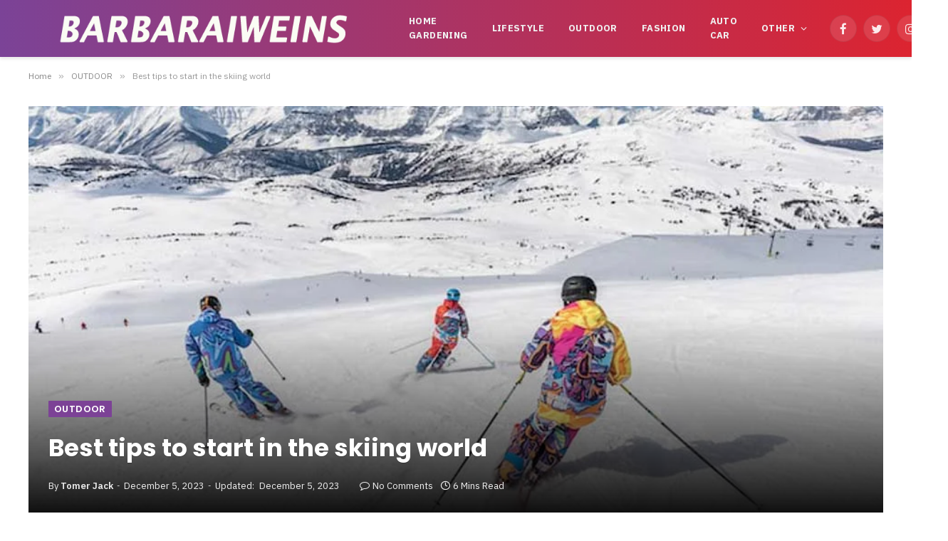

--- FILE ---
content_type: text/html; charset=UTF-8
request_url: https://barbaraiweins.com/best-tips-to-start-in-the-skiing-world/
body_size: 24654
content:

<!DOCTYPE html>
<html lang="en-US" prefix="og: https://ogp.me/ns#" class="s-light site-s-light">

<head>

	<meta charset="UTF-8" />
	<meta name="viewport" content="width=device-width, initial-scale=1" />
		<style>img:is([sizes="auto" i], [sizes^="auto," i]) { contain-intrinsic-size: 3000px 1500px }</style>
	
<!-- Search Engine Optimization by Rank Math - https://rankmath.com/ -->
<title>Best tips to start in the skiing world</title><link rel="preload" as="font" href="https://barbaraiweins.com/wp-content/themes/smart-mag/css/icons/fonts/ts-icons.woff2?v2.2" type="font/woff2" crossorigin="anonymous" />
<meta name="robots" content="index, follow, max-snippet:-1, max-video-preview:-1, max-image-preview:large"/>
<link rel="canonical" href="https://barbaraiweins.com/best-tips-to-start-in-the-skiing-world/" />
<meta property="og:locale" content="en_US" />
<meta property="og:type" content="article" />
<meta property="og:title" content="Best tips to start in the skiing world" />
<meta property="og:description" content="Skiing, the exhilarating winter sport, is a thrilling adventure that captivates the hearts of millions around the world. With its breathtaking landscapes, adrenaline-pumping descents, and a sense of freedom, skiing has become much more than just a sport—it&#8217;s a way of life. One of the most captivating aspects of skiing is the stunning natural beauty" />
<meta property="og:url" content="https://barbaraiweins.com/best-tips-to-start-in-the-skiing-world/" />
<meta property="og:site_name" content="BARBARAIWEINS" />
<meta property="article:section" content="OUTDOOR" />
<meta property="og:updated_time" content="2023-12-05T17:23:46+08:00" />
<meta property="og:image" content="https://barbaraiweins.com/wp-content/uploads/2023/07/UO03056-FOTO1.jpg" />
<meta property="og:image:secure_url" content="https://barbaraiweins.com/wp-content/uploads/2023/07/UO03056-FOTO1.jpg" />
<meta property="og:image:width" content="940" />
<meta property="og:image:height" content="627" />
<meta property="og:image:alt" content="Best tips to start in the skiing world" />
<meta property="og:image:type" content="image/jpeg" />
<meta property="article:published_time" content="2023-07-05T08:57:52+08:00" />
<meta property="article:modified_time" content="2023-12-05T17:23:46+08:00" />
<meta name="twitter:card" content="summary_large_image" />
<meta name="twitter:title" content="Best tips to start in the skiing world" />
<meta name="twitter:description" content="Skiing, the exhilarating winter sport, is a thrilling adventure that captivates the hearts of millions around the world. With its breathtaking landscapes, adrenaline-pumping descents, and a sense of freedom, skiing has become much more than just a sport—it&#8217;s a way of life. One of the most captivating aspects of skiing is the stunning natural beauty" />
<meta name="twitter:image" content="https://barbaraiweins.com/wp-content/uploads/2023/07/UO03056-FOTO1.jpg" />
<script type="application/ld+json" class="rank-math-schema">{"@context":"https://schema.org","@graph":[{"@type":["Person","Organization"],"@id":"https://barbaraiweins.com/#person","name":"Barbara"},{"@type":"WebSite","@id":"https://barbaraiweins.com/#website","url":"https://barbaraiweins.com","name":"Barbara","publisher":{"@id":"https://barbaraiweins.com/#person"},"inLanguage":"en-US"},{"@type":"ImageObject","@id":"https://barbaraiweins.com/wp-content/uploads/2023/07/UO03056-FOTO1.jpg","url":"https://barbaraiweins.com/wp-content/uploads/2023/07/UO03056-FOTO1.jpg","width":"940","height":"627","caption":"Best tips to start in the skiing world","inLanguage":"en-US"},{"@type":"WebPage","@id":"https://barbaraiweins.com/best-tips-to-start-in-the-skiing-world/#webpage","url":"https://barbaraiweins.com/best-tips-to-start-in-the-skiing-world/","name":"Best tips to start in the skiing world","datePublished":"2023-07-05T08:57:52+08:00","dateModified":"2023-12-05T17:23:46+08:00","isPartOf":{"@id":"https://barbaraiweins.com/#website"},"primaryImageOfPage":{"@id":"https://barbaraiweins.com/wp-content/uploads/2023/07/UO03056-FOTO1.jpg"},"inLanguage":"en-US"},{"@type":"Person","@id":"https://barbaraiweins.com/best-tips-to-start-in-the-skiing-world/#author","name":"Tomer Jack","image":{"@type":"ImageObject","@id":"https://secure.gravatar.com/avatar/6f986befdb15e8cac38b045c549f4a35?s=96&amp;d=identicon&amp;r=g","url":"https://secure.gravatar.com/avatar/6f986befdb15e8cac38b045c549f4a35?s=96&amp;d=identicon&amp;r=g","caption":"Tomer Jack","inLanguage":"en-US"}},{"@type":"BlogPosting","headline":"Best tips to start in the skiing world","datePublished":"2023-07-05T08:57:52+08:00","dateModified":"2023-12-05T17:23:46+08:00","author":{"@id":"https://barbaraiweins.com/best-tips-to-start-in-the-skiing-world/#author","name":"Tomer Jack"},"publisher":{"@id":"https://barbaraiweins.com/#person"},"description":"Skiing, the exhilarating winter sport, is a thrilling adventure that captivates the hearts of millions around the world. With its breathtaking landscapes, adrenaline-pumping descents, and a sense of freedom, skiing has become much more than just a sport\u2014it's a way of life.","name":"Best tips to start in the skiing world","@id":"https://barbaraiweins.com/best-tips-to-start-in-the-skiing-world/#richSnippet","isPartOf":{"@id":"https://barbaraiweins.com/best-tips-to-start-in-the-skiing-world/#webpage"},"image":{"@id":"https://barbaraiweins.com/wp-content/uploads/2023/07/UO03056-FOTO1.jpg"},"inLanguage":"en-US","mainEntityOfPage":{"@id":"https://barbaraiweins.com/best-tips-to-start-in-the-skiing-world/#webpage"}}]}</script>
<!-- /Rank Math WordPress SEO plugin -->

<link rel='dns-prefetch' href='//fonts.googleapis.com' />
<link rel="alternate" type="application/rss+xml" title="BARBARAIWEINS &raquo; Feed" href="https://barbaraiweins.com/feed/" />
<link rel="alternate" type="application/rss+xml" title="BARBARAIWEINS &raquo; Comments Feed" href="https://barbaraiweins.com/comments/feed/" />
<script type="text/javascript">
/* <![CDATA[ */
window._wpemojiSettings = {"baseUrl":"https:\/\/s.w.org\/images\/core\/emoji\/15.0.3\/72x72\/","ext":".png","svgUrl":"https:\/\/s.w.org\/images\/core\/emoji\/15.0.3\/svg\/","svgExt":".svg","source":{"concatemoji":"https:\/\/barbaraiweins.com\/wp-includes\/js\/wp-emoji-release.min.js?ver=6.7.4"}};
/*! This file is auto-generated */
!function(i,n){var o,s,e;function c(e){try{var t={supportTests:e,timestamp:(new Date).valueOf()};sessionStorage.setItem(o,JSON.stringify(t))}catch(e){}}function p(e,t,n){e.clearRect(0,0,e.canvas.width,e.canvas.height),e.fillText(t,0,0);var t=new Uint32Array(e.getImageData(0,0,e.canvas.width,e.canvas.height).data),r=(e.clearRect(0,0,e.canvas.width,e.canvas.height),e.fillText(n,0,0),new Uint32Array(e.getImageData(0,0,e.canvas.width,e.canvas.height).data));return t.every(function(e,t){return e===r[t]})}function u(e,t,n){switch(t){case"flag":return n(e,"\ud83c\udff3\ufe0f\u200d\u26a7\ufe0f","\ud83c\udff3\ufe0f\u200b\u26a7\ufe0f")?!1:!n(e,"\ud83c\uddfa\ud83c\uddf3","\ud83c\uddfa\u200b\ud83c\uddf3")&&!n(e,"\ud83c\udff4\udb40\udc67\udb40\udc62\udb40\udc65\udb40\udc6e\udb40\udc67\udb40\udc7f","\ud83c\udff4\u200b\udb40\udc67\u200b\udb40\udc62\u200b\udb40\udc65\u200b\udb40\udc6e\u200b\udb40\udc67\u200b\udb40\udc7f");case"emoji":return!n(e,"\ud83d\udc26\u200d\u2b1b","\ud83d\udc26\u200b\u2b1b")}return!1}function f(e,t,n){var r="undefined"!=typeof WorkerGlobalScope&&self instanceof WorkerGlobalScope?new OffscreenCanvas(300,150):i.createElement("canvas"),a=r.getContext("2d",{willReadFrequently:!0}),o=(a.textBaseline="top",a.font="600 32px Arial",{});return e.forEach(function(e){o[e]=t(a,e,n)}),o}function t(e){var t=i.createElement("script");t.src=e,t.defer=!0,i.head.appendChild(t)}"undefined"!=typeof Promise&&(o="wpEmojiSettingsSupports",s=["flag","emoji"],n.supports={everything:!0,everythingExceptFlag:!0},e=new Promise(function(e){i.addEventListener("DOMContentLoaded",e,{once:!0})}),new Promise(function(t){var n=function(){try{var e=JSON.parse(sessionStorage.getItem(o));if("object"==typeof e&&"number"==typeof e.timestamp&&(new Date).valueOf()<e.timestamp+604800&&"object"==typeof e.supportTests)return e.supportTests}catch(e){}return null}();if(!n){if("undefined"!=typeof Worker&&"undefined"!=typeof OffscreenCanvas&&"undefined"!=typeof URL&&URL.createObjectURL&&"undefined"!=typeof Blob)try{var e="postMessage("+f.toString()+"("+[JSON.stringify(s),u.toString(),p.toString()].join(",")+"));",r=new Blob([e],{type:"text/javascript"}),a=new Worker(URL.createObjectURL(r),{name:"wpTestEmojiSupports"});return void(a.onmessage=function(e){c(n=e.data),a.terminate(),t(n)})}catch(e){}c(n=f(s,u,p))}t(n)}).then(function(e){for(var t in e)n.supports[t]=e[t],n.supports.everything=n.supports.everything&&n.supports[t],"flag"!==t&&(n.supports.everythingExceptFlag=n.supports.everythingExceptFlag&&n.supports[t]);n.supports.everythingExceptFlag=n.supports.everythingExceptFlag&&!n.supports.flag,n.DOMReady=!1,n.readyCallback=function(){n.DOMReady=!0}}).then(function(){return e}).then(function(){var e;n.supports.everything||(n.readyCallback(),(e=n.source||{}).concatemoji?t(e.concatemoji):e.wpemoji&&e.twemoji&&(t(e.twemoji),t(e.wpemoji)))}))}((window,document),window._wpemojiSettings);
/* ]]> */
</script>
<style id='wp-emoji-styles-inline-css' type='text/css'>

	img.wp-smiley, img.emoji {
		display: inline !important;
		border: none !important;
		box-shadow: none !important;
		height: 1em !important;
		width: 1em !important;
		margin: 0 0.07em !important;
		vertical-align: -0.1em !important;
		background: none !important;
		padding: 0 !important;
	}
</style>
<link rel='stylesheet' id='wp-block-library-css' href='https://barbaraiweins.com/wp-includes/css/dist/block-library/style.min.css?ver=6.7.4' type='text/css' media='all' />
<style id='classic-theme-styles-inline-css' type='text/css'>
/*! This file is auto-generated */
.wp-block-button__link{color:#fff;background-color:#32373c;border-radius:9999px;box-shadow:none;text-decoration:none;padding:calc(.667em + 2px) calc(1.333em + 2px);font-size:1.125em}.wp-block-file__button{background:#32373c;color:#fff;text-decoration:none}
</style>
<style id='global-styles-inline-css' type='text/css'>
:root{--wp--preset--aspect-ratio--square: 1;--wp--preset--aspect-ratio--4-3: 4/3;--wp--preset--aspect-ratio--3-4: 3/4;--wp--preset--aspect-ratio--3-2: 3/2;--wp--preset--aspect-ratio--2-3: 2/3;--wp--preset--aspect-ratio--16-9: 16/9;--wp--preset--aspect-ratio--9-16: 9/16;--wp--preset--color--black: #000000;--wp--preset--color--cyan-bluish-gray: #abb8c3;--wp--preset--color--white: #ffffff;--wp--preset--color--pale-pink: #f78da7;--wp--preset--color--vivid-red: #cf2e2e;--wp--preset--color--luminous-vivid-orange: #ff6900;--wp--preset--color--luminous-vivid-amber: #fcb900;--wp--preset--color--light-green-cyan: #7bdcb5;--wp--preset--color--vivid-green-cyan: #00d084;--wp--preset--color--pale-cyan-blue: #8ed1fc;--wp--preset--color--vivid-cyan-blue: #0693e3;--wp--preset--color--vivid-purple: #9b51e0;--wp--preset--gradient--vivid-cyan-blue-to-vivid-purple: linear-gradient(135deg,rgba(6,147,227,1) 0%,rgb(155,81,224) 100%);--wp--preset--gradient--light-green-cyan-to-vivid-green-cyan: linear-gradient(135deg,rgb(122,220,180) 0%,rgb(0,208,130) 100%);--wp--preset--gradient--luminous-vivid-amber-to-luminous-vivid-orange: linear-gradient(135deg,rgba(252,185,0,1) 0%,rgba(255,105,0,1) 100%);--wp--preset--gradient--luminous-vivid-orange-to-vivid-red: linear-gradient(135deg,rgba(255,105,0,1) 0%,rgb(207,46,46) 100%);--wp--preset--gradient--very-light-gray-to-cyan-bluish-gray: linear-gradient(135deg,rgb(238,238,238) 0%,rgb(169,184,195) 100%);--wp--preset--gradient--cool-to-warm-spectrum: linear-gradient(135deg,rgb(74,234,220) 0%,rgb(151,120,209) 20%,rgb(207,42,186) 40%,rgb(238,44,130) 60%,rgb(251,105,98) 80%,rgb(254,248,76) 100%);--wp--preset--gradient--blush-light-purple: linear-gradient(135deg,rgb(255,206,236) 0%,rgb(152,150,240) 100%);--wp--preset--gradient--blush-bordeaux: linear-gradient(135deg,rgb(254,205,165) 0%,rgb(254,45,45) 50%,rgb(107,0,62) 100%);--wp--preset--gradient--luminous-dusk: linear-gradient(135deg,rgb(255,203,112) 0%,rgb(199,81,192) 50%,rgb(65,88,208) 100%);--wp--preset--gradient--pale-ocean: linear-gradient(135deg,rgb(255,245,203) 0%,rgb(182,227,212) 50%,rgb(51,167,181) 100%);--wp--preset--gradient--electric-grass: linear-gradient(135deg,rgb(202,248,128) 0%,rgb(113,206,126) 100%);--wp--preset--gradient--midnight: linear-gradient(135deg,rgb(2,3,129) 0%,rgb(40,116,252) 100%);--wp--preset--font-size--small: 13px;--wp--preset--font-size--medium: 20px;--wp--preset--font-size--large: 36px;--wp--preset--font-size--x-large: 42px;--wp--preset--spacing--20: 0.44rem;--wp--preset--spacing--30: 0.67rem;--wp--preset--spacing--40: 1rem;--wp--preset--spacing--50: 1.5rem;--wp--preset--spacing--60: 2.25rem;--wp--preset--spacing--70: 3.38rem;--wp--preset--spacing--80: 5.06rem;--wp--preset--shadow--natural: 6px 6px 9px rgba(0, 0, 0, 0.2);--wp--preset--shadow--deep: 12px 12px 50px rgba(0, 0, 0, 0.4);--wp--preset--shadow--sharp: 6px 6px 0px rgba(0, 0, 0, 0.2);--wp--preset--shadow--outlined: 6px 6px 0px -3px rgba(255, 255, 255, 1), 6px 6px rgba(0, 0, 0, 1);--wp--preset--shadow--crisp: 6px 6px 0px rgba(0, 0, 0, 1);}:where(.is-layout-flex){gap: 0.5em;}:where(.is-layout-grid){gap: 0.5em;}body .is-layout-flex{display: flex;}.is-layout-flex{flex-wrap: wrap;align-items: center;}.is-layout-flex > :is(*, div){margin: 0;}body .is-layout-grid{display: grid;}.is-layout-grid > :is(*, div){margin: 0;}:where(.wp-block-columns.is-layout-flex){gap: 2em;}:where(.wp-block-columns.is-layout-grid){gap: 2em;}:where(.wp-block-post-template.is-layout-flex){gap: 1.25em;}:where(.wp-block-post-template.is-layout-grid){gap: 1.25em;}.has-black-color{color: var(--wp--preset--color--black) !important;}.has-cyan-bluish-gray-color{color: var(--wp--preset--color--cyan-bluish-gray) !important;}.has-white-color{color: var(--wp--preset--color--white) !important;}.has-pale-pink-color{color: var(--wp--preset--color--pale-pink) !important;}.has-vivid-red-color{color: var(--wp--preset--color--vivid-red) !important;}.has-luminous-vivid-orange-color{color: var(--wp--preset--color--luminous-vivid-orange) !important;}.has-luminous-vivid-amber-color{color: var(--wp--preset--color--luminous-vivid-amber) !important;}.has-light-green-cyan-color{color: var(--wp--preset--color--light-green-cyan) !important;}.has-vivid-green-cyan-color{color: var(--wp--preset--color--vivid-green-cyan) !important;}.has-pale-cyan-blue-color{color: var(--wp--preset--color--pale-cyan-blue) !important;}.has-vivid-cyan-blue-color{color: var(--wp--preset--color--vivid-cyan-blue) !important;}.has-vivid-purple-color{color: var(--wp--preset--color--vivid-purple) !important;}.has-black-background-color{background-color: var(--wp--preset--color--black) !important;}.has-cyan-bluish-gray-background-color{background-color: var(--wp--preset--color--cyan-bluish-gray) !important;}.has-white-background-color{background-color: var(--wp--preset--color--white) !important;}.has-pale-pink-background-color{background-color: var(--wp--preset--color--pale-pink) !important;}.has-vivid-red-background-color{background-color: var(--wp--preset--color--vivid-red) !important;}.has-luminous-vivid-orange-background-color{background-color: var(--wp--preset--color--luminous-vivid-orange) !important;}.has-luminous-vivid-amber-background-color{background-color: var(--wp--preset--color--luminous-vivid-amber) !important;}.has-light-green-cyan-background-color{background-color: var(--wp--preset--color--light-green-cyan) !important;}.has-vivid-green-cyan-background-color{background-color: var(--wp--preset--color--vivid-green-cyan) !important;}.has-pale-cyan-blue-background-color{background-color: var(--wp--preset--color--pale-cyan-blue) !important;}.has-vivid-cyan-blue-background-color{background-color: var(--wp--preset--color--vivid-cyan-blue) !important;}.has-vivid-purple-background-color{background-color: var(--wp--preset--color--vivid-purple) !important;}.has-black-border-color{border-color: var(--wp--preset--color--black) !important;}.has-cyan-bluish-gray-border-color{border-color: var(--wp--preset--color--cyan-bluish-gray) !important;}.has-white-border-color{border-color: var(--wp--preset--color--white) !important;}.has-pale-pink-border-color{border-color: var(--wp--preset--color--pale-pink) !important;}.has-vivid-red-border-color{border-color: var(--wp--preset--color--vivid-red) !important;}.has-luminous-vivid-orange-border-color{border-color: var(--wp--preset--color--luminous-vivid-orange) !important;}.has-luminous-vivid-amber-border-color{border-color: var(--wp--preset--color--luminous-vivid-amber) !important;}.has-light-green-cyan-border-color{border-color: var(--wp--preset--color--light-green-cyan) !important;}.has-vivid-green-cyan-border-color{border-color: var(--wp--preset--color--vivid-green-cyan) !important;}.has-pale-cyan-blue-border-color{border-color: var(--wp--preset--color--pale-cyan-blue) !important;}.has-vivid-cyan-blue-border-color{border-color: var(--wp--preset--color--vivid-cyan-blue) !important;}.has-vivid-purple-border-color{border-color: var(--wp--preset--color--vivid-purple) !important;}.has-vivid-cyan-blue-to-vivid-purple-gradient-background{background: var(--wp--preset--gradient--vivid-cyan-blue-to-vivid-purple) !important;}.has-light-green-cyan-to-vivid-green-cyan-gradient-background{background: var(--wp--preset--gradient--light-green-cyan-to-vivid-green-cyan) !important;}.has-luminous-vivid-amber-to-luminous-vivid-orange-gradient-background{background: var(--wp--preset--gradient--luminous-vivid-amber-to-luminous-vivid-orange) !important;}.has-luminous-vivid-orange-to-vivid-red-gradient-background{background: var(--wp--preset--gradient--luminous-vivid-orange-to-vivid-red) !important;}.has-very-light-gray-to-cyan-bluish-gray-gradient-background{background: var(--wp--preset--gradient--very-light-gray-to-cyan-bluish-gray) !important;}.has-cool-to-warm-spectrum-gradient-background{background: var(--wp--preset--gradient--cool-to-warm-spectrum) !important;}.has-blush-light-purple-gradient-background{background: var(--wp--preset--gradient--blush-light-purple) !important;}.has-blush-bordeaux-gradient-background{background: var(--wp--preset--gradient--blush-bordeaux) !important;}.has-luminous-dusk-gradient-background{background: var(--wp--preset--gradient--luminous-dusk) !important;}.has-pale-ocean-gradient-background{background: var(--wp--preset--gradient--pale-ocean) !important;}.has-electric-grass-gradient-background{background: var(--wp--preset--gradient--electric-grass) !important;}.has-midnight-gradient-background{background: var(--wp--preset--gradient--midnight) !important;}.has-small-font-size{font-size: var(--wp--preset--font-size--small) !important;}.has-medium-font-size{font-size: var(--wp--preset--font-size--medium) !important;}.has-large-font-size{font-size: var(--wp--preset--font-size--large) !important;}.has-x-large-font-size{font-size: var(--wp--preset--font-size--x-large) !important;}
:where(.wp-block-post-template.is-layout-flex){gap: 1.25em;}:where(.wp-block-post-template.is-layout-grid){gap: 1.25em;}
:where(.wp-block-columns.is-layout-flex){gap: 2em;}:where(.wp-block-columns.is-layout-grid){gap: 2em;}
:root :where(.wp-block-pullquote){font-size: 1.5em;line-height: 1.6;}
</style>
<link rel='stylesheet' id='smartmag-core-css' href='https://barbaraiweins.com/wp-content/themes/smart-mag/style.css?ver=7.0.1' type='text/css' media='all' />
<style id='smartmag-core-inline-css' type='text/css'>
:root { --c-main: #7c4296;
--c-main-rgb: 124,66,150;
--text-font: "IBM Plex Sans", system-ui, -apple-system, "Segoe UI", Arial, sans-serif;
--body-font: "IBM Plex Sans", system-ui, -apple-system, "Segoe UI", Arial, sans-serif;
--title-font: "Poppins", system-ui, -apple-system, "Segoe UI", Arial, sans-serif;
--h-font: "Poppins", system-ui, -apple-system, "Segoe UI", Arial, sans-serif;
--text-h-font: var(--h-font);
--title-size-s: 16px;
--title-size-n: 17px;
--title-size-m: 18px;
--title-fw-semi: 700;
--c-post-meta: #5e5e5e; }
.smart-head-main { --c-shadow: #eaeaea; }
.smart-head-main .smart-head-mid { --head-h: 80px; background: linear-gradient(90deg, #7b4397 0%, #dc2430 100%); }
.navigation-main .menu > li > a { font-size: 13px; font-weight: bold; text-transform: uppercase; letter-spacing: 0.03em; }
.mega-menu .post-title a:hover { color: var(--c-nav-drop-hov); }
.s-dark .navigation-main { --c-nav-hov: #ff9191; }
.s-dark .navigation { --c-nav-drop-bg: #982f5b; }
.smart-head-mobile .smart-head-mid { background: linear-gradient(90deg, #7b4397 0%, #dc2430 100%); }
.s-dark .off-canvas, .off-canvas.s-dark { background-color: #140010; }
.s-dark .smart-head-main .spc-social,
.smart-head-main .s-dark .spc-social { --c-spc-social: rgba(255,255,255,0.9); --c-spc-social-hov: #ffffff; }
.smart-head-main .spc-social { --spc-social-fs: 17px; }
.s-dark .smart-head-main .search-icon:hover,
.smart-head-main .s-dark .search-icon:hover { color: #ffffff; }
.upper-footer .block-head { --space-below: 35px; --line-weight: 3px; --c-border: #0a0a0a; }
.post-meta .meta-item, .post-meta .text-in { font-size: 13px; }
.post-meta .post-cat > a { font-family: "Poppins", system-ui, -apple-system, "Segoe UI", Arial, sans-serif; font-weight: 600; }
.s-light .block-wrap.s-dark { --c-post-meta: var(--c-contrast-450); }
.s-dark { --c-post-meta: #e0e0e0; }
.post-meta { --p-meta-sep: "-"; --p-meta-sep-pad: 5px; }
.post-meta .meta-item:before { transform: scale(0.85); }
.cat-labels .category { font-family: "Poppins", system-ui, -apple-system, "Segoe UI", Arial, sans-serif; font-size: 13px; font-weight: 600; font-style: normal; text-transform: uppercase; line-height: 1.8; }
.block-head .heading { font-family: "Poppins", system-ui, -apple-system, "Segoe UI", Arial, sans-serif; }
.block-head-c .heading { font-size: 20px; }
.block-head-c { --line-weight: 3px; }
.block-head-c2 { --line-weight: 3px; }
.block-head-e1 .heading { font-size: 20px; }
.site-s-light .entry-content { color: #212121; }
.s-dark .entry-content { color: #efefef; }
.post-share-float .service { margin-bottom: 6px; font-size: 16px; }
.s-head-large .post-title { font-size: 39px; }
@media (min-width: 940px) and (max-width: 1200px) { .navigation-main .menu > li > a { font-size: calc(10px + (13px - 10px) * .7); } }
@media (max-width: 767px) { .s-head-large .post-title { font-size: 32px; } }


</style>
<link rel='stylesheet' id='magnific-popup-css' href='https://barbaraiweins.com/wp-content/themes/smart-mag/css/lightbox.css?ver=7.0.1' type='text/css' media='all' />
<link rel='stylesheet' id='smartmag-icons-css' href='https://barbaraiweins.com/wp-content/themes/smart-mag/css/icons/icons.css?ver=7.0.1' type='text/css' media='all' />
<link rel='stylesheet' id='smartmag-gfonts-custom-css' href='https://fonts.googleapis.com/css?family=IBM+Plex+Sans%3A400%2C500%2C600%2C700%7CPoppins%3A400%2C500%2C600%2C700&#038;display=swap' type='text/css' media='all' />
<script type="text/javascript" src="https://barbaraiweins.com/wp-includes/js/jquery/jquery.min.js?ver=3.7.1" id="jquery-core-js"></script>
<script type="text/javascript" src="https://barbaraiweins.com/wp-includes/js/jquery/jquery-migrate.min.js?ver=3.4.1" id="jquery-migrate-js"></script>
<link rel="https://api.w.org/" href="https://barbaraiweins.com/wp-json/" /><link rel="alternate" title="JSON" type="application/json" href="https://barbaraiweins.com/wp-json/wp/v2/posts/38607" /><link rel="EditURI" type="application/rsd+xml" title="RSD" href="https://barbaraiweins.com/xmlrpc.php?rsd" />
<meta name="generator" content="WordPress 6.7.4" />
<link rel='shortlink' href='https://barbaraiweins.com/?p=38607' />
<link rel="alternate" title="oEmbed (JSON)" type="application/json+oembed" href="https://barbaraiweins.com/wp-json/oembed/1.0/embed?url=https%3A%2F%2Fbarbaraiweins.com%2Fbest-tips-to-start-in-the-skiing-world%2F" />
<link rel="alternate" title="oEmbed (XML)" type="text/xml+oembed" href="https://barbaraiweins.com/wp-json/oembed/1.0/embed?url=https%3A%2F%2Fbarbaraiweins.com%2Fbest-tips-to-start-in-the-skiing-world%2F&#038;format=xml" />

		<script>
		var BunyadSchemeKey = 'bunyad-scheme';
		(() => {
			const d = document.documentElement;
			const c = d.classList;
			const scheme = localStorage.getItem(BunyadSchemeKey);
			if (scheme) {
				d.dataset.origClass = c;
				scheme === 'dark' ? c.remove('s-light', 'site-s-light') : c.remove('s-dark', 'site-s-dark');
				c.add('site-s-' + scheme, 's-' + scheme);
			}
		})();
		</script>
		<style type="text/css">.recentcomments a{display:inline !important;padding:0 !important;margin:0 !important;}</style>

</head>

<body class="post-template-default single single-post postid-38607 single-format-standard right-sidebar post-layout-cover post-cat-47 has-lb has-lb-sm layout-normal elementor-default elementor-kit-20107">



<div class="main-wrap">

	
<div class="off-canvas-backdrop"></div>
<div class="mobile-menu-container off-canvas" id="off-canvas">

	<div class="off-canvas-head">
		<a href="#" class="close"><i class="tsi tsi-times"></i></a>

		<div class="ts-logo">
					</div>
	</div>

	<div class="off-canvas-content">

		
			<ul id="menu-home" class="mobile-menu"><li id="menu-item-67" class="menu-item menu-item-type-taxonomy menu-item-object-category menu-item-67"><a href="https://barbaraiweins.com/gardening/">HOME GARDENING</a></li>
<li id="menu-item-23" class="menu-item menu-item-type-taxonomy menu-item-object-category menu-item-23"><a href="https://barbaraiweins.com/lifestyle/">LIFESTYLE</a></li>
<li id="menu-item-68" class="menu-item menu-item-type-taxonomy menu-item-object-category current-post-ancestor current-menu-parent current-post-parent menu-item-68"><a href="https://barbaraiweins.com/outdoor/">OUTDOOR</a></li>
<li id="menu-item-24" class="menu-item menu-item-type-taxonomy menu-item-object-category menu-item-24"><a href="https://barbaraiweins.com/fashion-beauty/">FASHION</a></li>
<li id="menu-item-591" class="menu-item menu-item-type-taxonomy menu-item-object-category menu-item-591"><a href="https://barbaraiweins.com/auto-car/">AUTO CAR</a></li>
<li id="menu-item-6105" class="menu-item menu-item-type-custom menu-item-object-custom menu-item-has-children menu-item-6105"><a href="#">OTHER</a>
<ul class="sub-menu">
	<li id="menu-item-6121" class="menu-item menu-item-type-taxonomy menu-item-object-category menu-item-6121"><a href="https://barbaraiweins.com/tech/">TECH</a></li>
	<li id="menu-item-6106" class="menu-item menu-item-type-taxonomy menu-item-object-category menu-item-6106"><a href="https://barbaraiweins.com/food/">FOOD</a></li>
	<li id="menu-item-592" class="menu-item menu-item-type-taxonomy menu-item-object-category menu-item-592"><a href="https://barbaraiweins.com/business/">BUSINESS</a></li>
	<li id="menu-item-6107" class="menu-item menu-item-type-taxonomy menu-item-object-category menu-item-6107"><a href="https://barbaraiweins.com/health/">HEALTH</a></li>
	<li id="menu-item-182" class="menu-item menu-item-type-taxonomy menu-item-object-category menu-item-182"><a href="https://barbaraiweins.com/entertainment/">ENTERTAINMENT</a></li>
	<li id="menu-item-6340" class="menu-item menu-item-type-taxonomy menu-item-object-category menu-item-6340"><a href="https://barbaraiweins.com/education/">EDUCATION</a></li>
	<li id="menu-item-6135" class="menu-item menu-item-type-taxonomy menu-item-object-category menu-item-6135"><a href="https://barbaraiweins.com/seo-digital/">SEO DIGITAL</a></li>
	<li id="menu-item-6130" class="menu-item menu-item-type-post_type menu-item-object-page menu-item-6130"><a href="https://barbaraiweins.com/write-for-us/">WRITE FOR US</a></li>
</ul>
</li>
</ul>
		
					<div class="off-canvas-widgets">
				
		<div id="smartmag-block-newsletter-2" class="widget ts-block-widget smartmag-widget-newsletter">		
		<div class="block">
			<div class="block-newsletter ">
	<div class="spc-newsletter spc-newsletter-b spc-newsletter-center spc-newsletter-sm">

		<div class="bg-wrap"></div>

		
		<div class="inner">

			
			
			<h3 class="heading">
				Subscribe to Updates			</h3>

							<div class="base-text message">
					<p>Get the latest creative news from FooBar about art, design and business.</p>
</div>
			
							<form method="post" action="" class="form fields-style fields-full" target="_blank">
					<div class="main-fields">
						<p class="field-email">
							<input type="email" name="EMAIL" placeholder="Your email address.." required />
						</p>
						
						<p class="field-submit">
							<input type="submit" value="Subscribe" />
						</p>
					</div>

											<p class="disclaimer">
							<label>
																	<input type="checkbox" name="privacy" required />
								
								By signing up, you agree to the our terms and our <a href="#">Privacy Policy</a> agreement.							</label>
						</p>
									</form>
			
			
		</div>
	</div>
</div>		</div>

		</div>
		<div id="smartmag-block-posts-small-3" class="widget ts-block-widget smartmag-widget-posts-small">		
		<div class="block">
					<section class="block-wrap block-posts-small block-sc mb-none" data-id="1">

			<div class="widget-title block-head block-head-ac block-head-b"><h5 class="heading">What's Hot</h5></div>	
			<div class="block-content">
				
	<div class="loop loop-small loop-small-a loop-sep loop-small-sep grid grid-1 md:grid-1 sm:grid-1 xs:grid-1">

					
<article class="l-post  small-a-post m-pos-left small-post">

	
			<div class="media">

		
			<a href="https://barbaraiweins.com/the-psychology-of-giving-how-thoughtful-corporate-gifts-can-strengthen-client-relationships/" class="image-link media-ratio ar-bunyad-thumb" title="The Psychology of Giving: How Thoughtful Corporate Gifts Can Strengthen Client Relationships"><span data-bgsrc="https://barbaraiweins.com/wp-content/uploads/2026/01/The-Psychology-of-Giving-300x169.jpg" class="img bg-cover wp-post-image attachment-medium size-medium lazyload" data-bgset="https://barbaraiweins.com/wp-content/uploads/2026/01/The-Psychology-of-Giving-300x169.jpg 300w, https://barbaraiweins.com/wp-content/uploads/2026/01/The-Psychology-of-Giving-1024x578.jpg 1024w, https://barbaraiweins.com/wp-content/uploads/2026/01/The-Psychology-of-Giving-768x433.jpg 768w, https://barbaraiweins.com/wp-content/uploads/2026/01/The-Psychology-of-Giving-150x85.jpg 150w, https://barbaraiweins.com/wp-content/uploads/2026/01/The-Psychology-of-Giving-450x254.jpg 450w, https://barbaraiweins.com/wp-content/uploads/2026/01/The-Psychology-of-Giving.jpg 1200w" data-sizes="(max-width: 110px) 100vw, 110px" role="img" aria-label="The Psychology of Giving"></span></a>			
			
			
			
		
		</div>
	

	
		<div class="content">

			<div class="post-meta post-meta-a post-meta-left has-below"><h4 class="is-title post-title"><a href="https://barbaraiweins.com/the-psychology-of-giving-how-thoughtful-corporate-gifts-can-strengthen-client-relationships/">The Psychology of Giving: How Thoughtful Corporate Gifts Can Strengthen Client Relationships</a></h4><div class="post-meta-items meta-below"><span class="meta-item date"><span class="date-link"><time class="post-date" datetime="2026-01-19T18:26:46+08:00">January 19, 2026</time></span></span></div></div>			
			
			
		</div>

	
</article>	
					
<article class="l-post  small-a-post m-pos-left small-post">

	
			<div class="media">

		
			<a href="https://barbaraiweins.com/when-a-gas-hedge-trimmer-makes-more-sense-than-electric/" class="image-link media-ratio ar-bunyad-thumb" title="When a Gas Hedge Trimmer Makes More Sense Than Electric"><span data-bgsrc="https://barbaraiweins.com/wp-content/uploads/2026/01/When-a-Gas-Hedge-Trimmer-Makes-More-Sense-Than-Electric-300x168.jpg" class="img bg-cover wp-post-image attachment-medium size-medium lazyload" data-bgset="https://barbaraiweins.com/wp-content/uploads/2026/01/When-a-Gas-Hedge-Trimmer-Makes-More-Sense-Than-Electric-300x168.jpg 300w, https://barbaraiweins.com/wp-content/uploads/2026/01/When-a-Gas-Hedge-Trimmer-Makes-More-Sense-Than-Electric-1024x572.jpg 1024w, https://barbaraiweins.com/wp-content/uploads/2026/01/When-a-Gas-Hedge-Trimmer-Makes-More-Sense-Than-Electric-768x429.jpg 768w, https://barbaraiweins.com/wp-content/uploads/2026/01/When-a-Gas-Hedge-Trimmer-Makes-More-Sense-Than-Electric-150x84.jpg 150w, https://barbaraiweins.com/wp-content/uploads/2026/01/When-a-Gas-Hedge-Trimmer-Makes-More-Sense-Than-Electric-450x251.jpg 450w, https://barbaraiweins.com/wp-content/uploads/2026/01/When-a-Gas-Hedge-Trimmer-Makes-More-Sense-Than-Electric.jpg 1200w" data-sizes="(max-width: 110px) 100vw, 110px" role="img" aria-label="When a Gas Hedge Trimmer Makes More Sense Than Electric"></span></a>			
			
			
			
		
		</div>
	

	
		<div class="content">

			<div class="post-meta post-meta-a post-meta-left has-below"><h4 class="is-title post-title"><a href="https://barbaraiweins.com/when-a-gas-hedge-trimmer-makes-more-sense-than-electric/">When a Gas Hedge Trimmer Makes More Sense Than Electric</a></h4><div class="post-meta-items meta-below"><span class="meta-item date"><span class="date-link"><time class="post-date" datetime="2026-01-16T18:37:00+08:00">January 16, 2026</time></span></span></div></div>			
			
			
		</div>

	
</article>	
					
<article class="l-post  small-a-post m-pos-left small-post">

	
			<div class="media">

		
			<a href="https://barbaraiweins.com/new-trends-in-family-friendly-cars/" class="image-link media-ratio ar-bunyad-thumb" title="New Trends in Family-Friendly Cars"><span data-bgsrc="https://barbaraiweins.com/wp-content/uploads/2026/01/New-Trends-in-Family-Friendly-Cars-300x167.jpg" class="img bg-cover wp-post-image attachment-medium size-medium lazyload" data-bgset="https://barbaraiweins.com/wp-content/uploads/2026/01/New-Trends-in-Family-Friendly-Cars-300x167.jpg 300w, https://barbaraiweins.com/wp-content/uploads/2026/01/New-Trends-in-Family-Friendly-Cars-1024x569.jpg 1024w, https://barbaraiweins.com/wp-content/uploads/2026/01/New-Trends-in-Family-Friendly-Cars-768x427.jpg 768w, https://barbaraiweins.com/wp-content/uploads/2026/01/New-Trends-in-Family-Friendly-Cars-150x83.jpg 150w, https://barbaraiweins.com/wp-content/uploads/2026/01/New-Trends-in-Family-Friendly-Cars-450x250.jpg 450w, https://barbaraiweins.com/wp-content/uploads/2026/01/New-Trends-in-Family-Friendly-Cars.jpg 1200w" data-sizes="(max-width: 110px) 100vw, 110px" role="img" aria-label="New Trends in Family-Friendly Cars"></span></a>			
			
			
			
		
		</div>
	

	
		<div class="content">

			<div class="post-meta post-meta-a post-meta-left has-below"><h4 class="is-title post-title"><a href="https://barbaraiweins.com/new-trends-in-family-friendly-cars/">New Trends in Family-Friendly Cars</a></h4><div class="post-meta-items meta-below"><span class="meta-item date-modified"><span class="date-link"><time class="post-date" datetime="2026-01-15T13:26:53+08:00">January 15, 2026</time></span></span></div></div>			
			
			
		</div>

	
</article>	
		
	</div>

					</div>

		</section>
				</div>

		</div>			</div>
		
		
		<div class="spc-social spc-social-b smart-head-social">
		
			
				<a href="#" class="link s-facebook" target="_blank" rel="noopener">
					<i class="icon tsi tsi-facebook"></i>
					<span class="visuallyhidden">Facebook</span>
				</a>
									
			
				<a href="#" class="link s-twitter" target="_blank" rel="noopener">
					<i class="icon tsi tsi-twitter"></i>
					<span class="visuallyhidden">Twitter</span>
				</a>
									
			
				<a href="#" class="link s-instagram" target="_blank" rel="noopener">
					<i class="icon tsi tsi-instagram"></i>
					<span class="visuallyhidden">Instagram</span>
				</a>
									
			
		</div>

		
	</div>

</div>
<div class="smart-head smart-head-a smart-head-main" id="smart-head" data-sticky="auto" data-sticky-type="smart">
	
	<div class="smart-head-row smart-head-mid smart-head-row-3 s-dark has-center-nav smart-head-row-full">

		<div class="inner full">

							
				<div class="items items-left ">
					<a href="https://barbaraiweins.com/" title="BARBARAIWEINS" rel="home" class="logo-link ts-logo logo-is-image">
		<span>
			
				
					<img src="http://barbaraiweins.com/wp-content/uploads/2023/04/LOGO.png" class="logo-image" alt="BARBARAIWEINS" width="512" height="74"/>
									 
					</span>
	</a>				</div>

							
				<div class="items items-center ">
					<div class="nav-wrap">
		<nav class="navigation navigation-main nav-hov-a">
			<ul id="menu-home-1" class="menu"><li class="menu-item menu-item-type-taxonomy menu-item-object-category menu-cat-2 menu-item-67"><a href="https://barbaraiweins.com/gardening/">HOME GARDENING</a></li>
<li class="menu-item menu-item-type-taxonomy menu-item-object-category menu-cat-1 menu-item-23"><a href="https://barbaraiweins.com/lifestyle/">LIFESTYLE</a></li>
<li class="menu-item menu-item-type-taxonomy menu-item-object-category current-post-ancestor current-menu-parent current-post-parent menu-cat-47 menu-item-68"><a href="https://barbaraiweins.com/outdoor/">OUTDOOR</a></li>
<li class="menu-item menu-item-type-taxonomy menu-item-object-category menu-cat-6 menu-item-24"><a href="https://barbaraiweins.com/fashion-beauty/">FASHION</a></li>
<li class="menu-item menu-item-type-taxonomy menu-item-object-category menu-cat-52 menu-item-591"><a href="https://barbaraiweins.com/auto-car/">AUTO CAR</a></li>
<li class="menu-item menu-item-type-custom menu-item-object-custom menu-item-has-children menu-item-6105"><a href="#">OTHER</a>
<ul class="sub-menu">
	<li class="menu-item menu-item-type-taxonomy menu-item-object-category menu-cat-133 menu-item-6121"><a href="https://barbaraiweins.com/tech/">TECH</a></li>
	<li class="menu-item menu-item-type-taxonomy menu-item-object-category menu-cat-131 menu-item-6106"><a href="https://barbaraiweins.com/food/">FOOD</a></li>
	<li class="menu-item menu-item-type-taxonomy menu-item-object-category menu-cat-51 menu-item-592"><a href="https://barbaraiweins.com/business/">BUSINESS</a></li>
	<li class="menu-item menu-item-type-taxonomy menu-item-object-category menu-cat-132 menu-item-6107"><a href="https://barbaraiweins.com/health/">HEALTH</a></li>
	<li class="menu-item menu-item-type-taxonomy menu-item-object-category menu-cat-48 menu-item-182"><a href="https://barbaraiweins.com/entertainment/">ENTERTAINMENT</a></li>
	<li class="menu-item menu-item-type-taxonomy menu-item-object-category menu-cat-135 menu-item-6340"><a href="https://barbaraiweins.com/education/">EDUCATION</a></li>
	<li class="menu-item menu-item-type-taxonomy menu-item-object-category menu-cat-134 menu-item-6135"><a href="https://barbaraiweins.com/seo-digital/">SEO DIGITAL</a></li>
	<li class="menu-item menu-item-type-post_type menu-item-object-page menu-item-6130"><a href="https://barbaraiweins.com/write-for-us/">WRITE FOR US</a></li>
</ul>
</li>
</ul>		</nav>
	</div>
				</div>

							
				<div class="items items-right ">
				
		<div class="spc-social spc-social-b smart-head-social">
		
			
				<a href="#" class="link s-facebook" target="_blank" rel="noopener">
					<i class="icon tsi tsi-facebook"></i>
					<span class="visuallyhidden">Facebook</span>
				</a>
									
			
				<a href="#" class="link s-twitter" target="_blank" rel="noopener">
					<i class="icon tsi tsi-twitter"></i>
					<span class="visuallyhidden">Twitter</span>
				</a>
									
			
				<a href="#" class="link s-instagram" target="_blank" rel="noopener">
					<i class="icon tsi tsi-instagram"></i>
					<span class="visuallyhidden">Instagram</span>
				</a>
									
			
		</div>

		

	<a href="#" class="search-icon has-icon-only is-icon" title="Search">
		<i class="tsi tsi-search"></i>
	</a>

				</div>

						
		</div>
	</div>

	</div>
<div class="smart-head smart-head-a smart-head-mobile" id="smart-head-mobile" data-sticky="mid" data-sticky-type>
	
	<div class="smart-head-row smart-head-mid smart-head-row-3 s-dark smart-head-row-full">

		<div class="inner wrap">

							
				<div class="items items-left ">
				
<button class="offcanvas-toggle has-icon" type="button" aria-label="Menu">
	<span class="hamburger-icon hamburger-icon-a">
		<span class="inner"></span>
	</span>
</button>				</div>

							
				<div class="items items-center ">
					<a href="https://barbaraiweins.com/" title="BARBARAIWEINS" rel="home" class="logo-link ts-logo logo-is-image">
		<span>
			
				
					<img src="http://barbaraiweins.com/wp-content/uploads/2023/04/LOGO.png" class="logo-image" alt="BARBARAIWEINS" width="512" height="74"/>
									 
					</span>
	</a>				</div>

							
				<div class="items items-right ">
				

	<a href="#" class="search-icon has-icon-only is-icon" title="Search">
		<i class="tsi tsi-search"></i>
	</a>

				</div>

						
		</div>
	</div>

	</div>
<nav class="breadcrumbs is-full-width breadcrumbs-a" id="breadcrumb"><div class="inner ts-contain "><span><a href="https://barbaraiweins.com/"><span>Home</span></a></span><span class="delim">&raquo;</span><span><a href="https://barbaraiweins.com/outdoor/"><span>OUTDOOR</span></a></span><span class="delim">&raquo;</span><span class="current">Best tips to start in the skiing world</span></div></nav>
<div class="main ts-contain cf right-sidebar">
	
			
<div class="post-wrap">
	<section class="the-post-header post-cover">
	
			<div class="featured">
					
								
					
						<a href="https://barbaraiweins.com/wp-content/uploads/2023/07/UO03056-FOTO1.jpg" class="image-link media-ratio ar-bunyad-main-full" title="Best tips to start in the skiing world"><img width="1200" height="574" src="[data-uri]" class="attachment-large size-large lazyload wp-post-image" alt="Best tips to start in the skiing world" sizes="auto, (max-width: 1200px) 100vw, 1200px" title="Best tips to start in the skiing world" decoding="async" loading="lazy" data-src="https://barbaraiweins.com/wp-content/uploads/2023/07/UO03056-FOTO1.jpg" /></a>
												
										
					<div class="overlay s-dark">	
					<div class="post-meta post-meta-a post-meta-left post-meta-single has-below"><div class="post-meta-items meta-above"><span class="meta-item cat-labels">
						
						<a href="https://barbaraiweins.com/outdoor/" class="category term-color-47" rel="category">OUTDOOR</a>
					</span>
					</div><h1 class="is-title post-title">Best tips to start in the skiing world</h1><div class="post-meta-items meta-below has-author-img"><span class="meta-item post-author has-img"><span class="by">By</span> <a href="https://barbaraiweins.com/author/barbara/" title="Posts by Tomer Jack" rel="author">Tomer Jack</a></span><span class="meta-item date-modified"><time class="post-date" datetime="2023-12-05T17:23:46+08:00">December 5, 2023</time></span><span class="meta-item has-next-icon date-modified"><span class="updated-on">Updated:</span><time class="post-date" datetime="2023-12-05T17:23:46+08:00">December 5, 2023</time></span><span class="has-next-icon meta-item comments has-icon"><a href="https://barbaraiweins.com/best-tips-to-start-in-the-skiing-world/#respond"><i class="tsi tsi-comment-o"></i>No Comments</a></span><span class="meta-item read-time has-icon"><i class="tsi tsi-clock"></i>6 Mins Read</span></div></div>	
					</div>				
					
							</div>
	
	</section>
	
	
	<div class="ts-row">
		<div class="col-8 main-content">
			<div class="the-post s-post-cover">

				<article id="post-38607" class="post-38607 post type-post status-publish format-standard has-post-thumbnail category-outdoor">
					
<div class="post-content-wrap has-share-float">
						<div class="post-share-float share-float-a is-hidden spc-social-c-icon">
	<div class="inner">
					<span class="share-text">Share</span>
		
		<div class="services">
		
				
			<a href="https://www.facebook.com/sharer.php?u=https%3A%2F%2Fbarbaraiweins.com%2Fbest-tips-to-start-in-the-skiing-world%2F" class="cf service s-facebook" target="_blank" title="Facebook">
				<i class="tsi tsi-facebook"></i>
				<span class="label">Facebook</span>
			</a>
				
				
			<a href="https://twitter.com/intent/tweet?url=https%3A%2F%2Fbarbaraiweins.com%2Fbest-tips-to-start-in-the-skiing-world%2F&text=Best%20tips%20to%20start%20in%20the%20skiing%20world" class="cf service s-twitter" target="_blank" title="Twitter">
				<i class="tsi tsi-twitter"></i>
				<span class="label">Twitter</span>
			</a>
				
				
			<a href="https://pinterest.com/pin/create/button/?url=https%3A%2F%2Fbarbaraiweins.com%2Fbest-tips-to-start-in-the-skiing-world%2F&media=https%3A%2F%2Fbarbaraiweins.com%2Fwp-content%2Fuploads%2F2023%2F07%2FUO03056-FOTO1.jpg&description=Best%20tips%20to%20start%20in%20the%20skiing%20world" class="cf service s-pinterest" target="_blank" title="Pinterest">
				<i class="tsi tsi-pinterest-p"></i>
				<span class="label">Pinterest</span>
			</a>
				
				
			<a href="https://www.reddit.com/submit?url=https%3A%2F%2Fbarbaraiweins.com%2Fbest-tips-to-start-in-the-skiing-world%2F&title=Best%20tips%20to%20start%20in%20the%20skiing%20world" class="cf service s-reddit" target="_blank" title="Reddit">
				<i class="tsi tsi-reddit-alien"></i>
				<span class="label">Reddit</span>
			</a>
				
				
			<a href="https://wa.me/?text=Best%20tips%20to%20start%20in%20the%20skiing%20world%20https%3A%2F%2Fbarbaraiweins.com%2Fbest-tips-to-start-in-the-skiing-world%2F" class="cf service s-whatsapp" target="_blank" title="WhatsApp">
				<i class="tsi tsi-whatsapp"></i>
				<span class="label">WhatsApp</span>
			</a>
				
				
			<a href="mailto:?subject=Best%20tips%20to%20start%20in%20the%20skiing%20world&body=https%3A%2F%2Fbarbaraiweins.com%2Fbest-tips-to-start-in-the-skiing-world%2F" class="cf service s-email" target="_blank" title="Email">
				<i class="tsi tsi-envelope-o"></i>
				<span class="label">Email</span>
			</a>
				
				
		</div>
	</div>		
</div>
			
	<div class="post-content cf entry-content content-spacious">

		
				
		<p>Skiing, the exhilarating winter sport, is a thrilling adventure that captivates the hearts of millions around the world. With its breathtaking landscapes, adrenaline-pumping descents, and a sense of freedom, skiing has become much more than just a sport—it&#8217;s a way of life.</p>
<p>One of the most captivating aspects of skiing is the stunning natural beauty it exposes us to. Imagine gliding down snow-covered mountains, surrounded by majestic peaks and crisp, fresh air. The panoramic views are a feast for the eyes, providing a sense of awe and tranquility that few other sports can match. Whether you&#8217;re exploring the groomed slopes of a ski resort or venturing into the backcountry, the connection with nature is an integral part of the skiing experience.</p>
<p>Beyond its picturesque settings, skiing offers an unrivaled adrenaline rush. As you carve down the slopes, a surge of excitement fills your veins. The speed, the wind in your face, and the sheer thrill of conquering the mountain are all part of the adventure. Each turn requires precision and control, testing your skill and pushing you to new limits. Whether you prefer the high-speed excitement of <a href="https://ski-vc.com/" rel="noopener">ski races</a> or the technical finesse of slalom and moguls, skiing offers a diverse range of disciplines to satisfy every thrill-seeker.</p>
<p>Moreover, skiing is a sport that caters to all ages and skill levels. From beginners learning the basics to seasoned veterans pushing the boundaries, there&#8217;s something for everyone. Skiing not only challenges your physical abilities but also enhances your mental focus and coordination. It teaches valuable life lessons such as perseverance, determination, and the joy of conquering challenges.</p>
<p>Skiing is also a social sport, fostering a sense of camaraderie and community. Gathering with friends and family on the slopes creates lasting memories and strengthens bonds. The après-ski culture further enhances the experience, allowing skiers to unwind and share stories of their adventures while enjoying cozy evenings by the fire or exploring vibrant mountain villages.</p>
<p><img loading="lazy" decoding="async" class="aligncenter wp-image-38610 size-full" src="http://barbaraiweins.com/wp-content/uploads/2023/07/Best-tips-to-start-in-the-skiing.jpg" alt="Best tips to start in the skiing world" width="940" height="627" srcset="https://barbaraiweins.com/wp-content/uploads/2023/07/Best-tips-to-start-in-the-skiing.jpg 940w, https://barbaraiweins.com/wp-content/uploads/2023/07/Best-tips-to-start-in-the-skiing-300x200.jpg 300w, https://barbaraiweins.com/wp-content/uploads/2023/07/Best-tips-to-start-in-the-skiing-768x512.jpg 768w, https://barbaraiweins.com/wp-content/uploads/2023/07/Best-tips-to-start-in-the-skiing-150x100.jpg 150w, https://barbaraiweins.com/wp-content/uploads/2023/07/Best-tips-to-start-in-the-skiing-450x300.jpg 450w" sizes="auto, (max-width: 940px) 100vw, 940px" /></p>
<h2>Embrace the Slopes: Discover the Remarkable Health Benefits of Skiing</h2>
<p>Skiing is not only a thrilling winter sport but also a fantastic way to improve your overall health and well-being. From cardiovascular fitness to muscle strength and mental well-being, skiing offers a myriad of health benefits that go beyond the exhilaration of gliding down snowy slopes.</p>
<p>First and foremost, skiing is a superb cardiovascular workout. As you navigate the slopes, your heart rate increases, promoting improved cardiovascular health. The constant movement and effort required to maintain balance engage various muscle groups, boosting endurance and stamina. This increased aerobic capacity enhances lung function, resulting in better overall respiratory fitness.</p>
<p>Furthermore, skiing is a full-body workout that engages multiple muscle groups. The leg muscles, including the quadriceps, hamstrings, and calves, are particularly active as you navigate turns and absorb shocks. Your core muscles work hard to maintain stability and balance, while the arms and upper body contribute to steering and maintaining proper posture. Regular skiing helps build strength, tone muscles, and improve overall body composition.</p>
<p>In addition to the physical benefits, skiing also has positive effects on mental well-being. Spending time in nature, surrounded by beautiful landscapes, has a calming and rejuvenating effect on the mind. The release of endorphins during physical activity promotes a sense of happiness and reduces stress levels. Skiing also requires focus and concentration, providing a welcome distraction from daily worries and improving mental clarity.</p>
<p>Lastly, skiing promotes weight loss and helps control body weight. The high-energy expenditure during skiing burns a significant number of calories, making it an effective way to shed excess pounds. Additionally, skiing can increase your metabolic rate, allowing you to burn calories even after you&#8217;ve finished skiing.</p>
<h2>Exploring the Diverse Ski Disciplines: From Downhill Speed to Freestyle Flair</h2>
<p>Skiing is a sport that encompasses a variety of exhilarating disciplines, each with its own unique thrills and challenges. From the high-speed excitement of <strong>ski races</strong> to the graceful precision of alpine skiing, the world of ski disciplines is vast and diverse.</p>
<p>Downhill skiing, also known as alpine skiing, is all about speed and technique. Athletes navigate steep slopes, pushing the limits of their skill and bravery to achieve the fastest times. It requires impeccable control, agility, and the ability to make split-second decisions.</p>
<p>Freestyle skiing, on the other hand, showcases the artistry and creativity of skiers. It combines acrobatic jumps, spins, and tricks, performed with style and finesse. Whether in the terrain park or on the halfpipe, freestyle skiing is a thrilling display of athleticism and innovation.</p>
<p>Cross-country skiing, often referred to as Nordic skiing, focuses on endurance and stamina. Athletes traverse long distances over varied terrain, using specialized techniques and efficient movements. It&#8217;s a demanding discipline that tests both physical and mental resilience.</p>
<h2>Embarking on the Slopes: Essential Tips for Beginning Your Skiing Journey</h2>
<p>If you&#8217;re ready to dive into the thrilling world of skiing, here are some essential tips to get you started.</p>
<ol>
<li>First and foremost, invest in proper ski equipment. Rent or purchase well-fitted boots, skis, and poles suitable for beginners.</li>
<li>Take advantage of <b><a href="https://myskilessons.com/" target="_blank" rel="noopener">1-on-1 ski lessons</a></b> from certified instructors who can teach you the fundamentals of skiing technique and ensure your safety on the slopes.</li>
<li>Start on gentle, beginner-friendly slopes to build your confidence and skills gradually.</li>
<li>Practice maintaining a balanced stance with slightly bent knees, and learn to control your speed by mastering the snowplow technique.</li>
<li>Dress appropriately in layers to stay warm and dry, and don&#8217;t forget essential safety gear like a helmet and goggles.</li>
<li>Finally, be patient and persistent. Skiing takes time to master, so embrace the learning process and enjoy the journey of improving your skills.</li>
</ol>
<p>With these tips in mind, you&#8217;ll be well on your way to experiencing the exhilaration and joy of skiing.</p>
<p>In conclusion, skiing is more than just a sport—it&#8217;s an immersive experience that combines nature, exhilaration, and personal growth. It offers a unique blend of adrenaline, beauty, and camaraderie that few other activities can match. So, grab your skis, embrace the mountain, and discover the incredible world of skiing. It&#8217;s a sport that will leave you craving more, yearning for that next adventure on the slopes.</p>

				
		
		
		
	</div>
</div>
	
				</article>

				
	
	<div class="post-share-bot">
		<span class="info">Share.</span>
		
		<span class="share-links spc-social-bg">

			
				<a href="https://www.facebook.com/sharer.php?u=https%3A%2F%2Fbarbaraiweins.com%2Fbest-tips-to-start-in-the-skiing-world%2F" class="service s-facebook tsi tsi-facebook" 
					title="Share on Facebook" target="_blank" rel="noopener">
					<span class="visuallyhidden">Facebook</span>
				</a>
					
			
				<a href="https://twitter.com/intent/tweet?url=https%3A%2F%2Fbarbaraiweins.com%2Fbest-tips-to-start-in-the-skiing-world%2F&#038;text=Best%20tips%20to%20start%20in%20the%20skiing%20world" class="service s-twitter tsi tsi-twitter" 
					title="Share on Twitter" target="_blank" rel="noopener">
					<span class="visuallyhidden">Twitter</span>
				</a>
					
			
				<a href="https://pinterest.com/pin/create/button/?url=https%3A%2F%2Fbarbaraiweins.com%2Fbest-tips-to-start-in-the-skiing-world%2F&#038;media=https%3A%2F%2Fbarbaraiweins.com%2Fwp-content%2Fuploads%2F2023%2F07%2FUO03056-FOTO1.jpg&#038;description=Best%20tips%20to%20start%20in%20the%20skiing%20world" class="service s-pinterest tsi tsi-pinterest" 
					title="Share on Pinterest" target="_blank" rel="noopener">
					<span class="visuallyhidden">Pinterest</span>
				</a>
					
			
				<a href="https://www.linkedin.com/shareArticle?mini=true&#038;url=https%3A%2F%2Fbarbaraiweins.com%2Fbest-tips-to-start-in-the-skiing-world%2F" class="service s-linkedin tsi tsi-linkedin" 
					title="Share on LinkedIn" target="_blank" rel="noopener">
					<span class="visuallyhidden">LinkedIn</span>
				</a>
					
			
				<a href="https://wa.me/?text=Best%20tips%20to%20start%20in%20the%20skiing%20world%20https%3A%2F%2Fbarbaraiweins.com%2Fbest-tips-to-start-in-the-skiing-world%2F" class="service s-whatsapp tsi tsi-whatsapp" 
					title="Share on WhatsApp" target="_blank" rel="noopener">
					<span class="visuallyhidden">WhatsApp</span>
				</a>
					
			
				<a href="https://www.reddit.com/submit?url=https%3A%2F%2Fbarbaraiweins.com%2Fbest-tips-to-start-in-the-skiing-world%2F&#038;title=Best%20tips%20to%20start%20in%20the%20skiing%20world" class="service s-reddit tsi tsi-reddit-alien" 
					title="Share on Reddit" target="_blank" rel="noopener">
					<span class="visuallyhidden">Reddit</span>
				</a>
					
			
				<a href="mailto:?subject=Best%20tips%20to%20start%20in%20the%20skiing%20world&#038;body=https%3A%2F%2Fbarbaraiweins.com%2Fbest-tips-to-start-in-the-skiing-world%2F" class="service s-email tsi tsi-envelope-o" 
					title="Share via Email" target="_blank" rel="noopener">
					<span class="visuallyhidden">Email</span>
				</a>
					
			
		</span>
	</div>
	


	<section class="navigate-posts">
	
		<div class="previous">
					<span class="main-color title"><i class="tsi tsi-chevron-left"></i> Previous Article</span><span class="link"><a href="https://barbaraiweins.com/green-energy-on-the-road/" rel="prev">Green Energy on the Road: The Advantages of Portable Solar Generators for RV Travel</a></span>
				</div>
		<div class="next">
					<span class="main-color title">Next Article <i class="tsi tsi-chevron-right"></i></span><span class="link"><a href="https://barbaraiweins.com/hair-removal-for-men-101-everything-you-need-to-know/" rel="next">Hair Removal for Men 101: Everything YOU Need to Know</a></span>
				</div>		
	</section>



	<section class="related-posts">
							
							
				<div class="block-head block-head-ac block-head-e block-head-e1 is-center">

					<h4 class="heading">Related <span class="color">Posts</span></h4>					
									</div>
				
			
				<section class="block-wrap block-grid cols-gap-sm mb-none" data-id="2">

				
			<div class="block-content">
					
	<div class="loop loop-grid loop-grid-sm grid grid-3 md:grid-2 xs:grid-1">

					
<article class="l-post  grid-sm-post grid-post">

	
			<div class="media">

		
			<a href="https://barbaraiweins.com/a-beginners-guide-to-netball-in-singapore-rules-basics-and-equipment/" class="image-link media-ratio ratio-16-9" title="A Beginner&#8217;s Guide to Netball in Singapore: Rules, Basics, and Equipment"><span data-bgsrc="https://barbaraiweins.com/wp-content/uploads/2024/01/A-Beginners-Guide-to-Netball-in-Singapore-450x300.jpg" class="img bg-cover wp-post-image attachment-bunyad-medium size-bunyad-medium lazyload" data-bgset="https://barbaraiweins.com/wp-content/uploads/2024/01/A-Beginners-Guide-to-Netball-in-Singapore-450x300.jpg 450w, https://barbaraiweins.com/wp-content/uploads/2024/01/A-Beginners-Guide-to-Netball-in-Singapore-768x511.jpg 768w, https://barbaraiweins.com/wp-content/uploads/2024/01/A-Beginners-Guide-to-Netball-in-Singapore.jpg 940w" data-sizes="auto, (max-width: 377px) 100vw, 377px" role="img" aria-label="A Beginner&#039;s Guide to Netball in Singapore"></span></a>			
			
			
			
		
		</div>
	

	
		<div class="content">

			<div class="post-meta post-meta-a has-below"><h2 class="is-title post-title"><a href="https://barbaraiweins.com/a-beginners-guide-to-netball-in-singapore-rules-basics-and-equipment/">A Beginner&#8217;s Guide to Netball in Singapore: Rules, Basics, and Equipment</a></h2><div class="post-meta-items meta-below"><span class="meta-item date"><span class="date-link"><time class="post-date" datetime="2024-01-16T18:39:38+08:00">January 16, 2024</time></span></span></div></div>			
			
			
		</div>

	
</article>					
<article class="l-post  grid-sm-post grid-post">

	
			<div class="media">

		
			<a href="https://barbaraiweins.com/harken-a-brand-you-can-trust-for-a-smooth-sail/" class="image-link media-ratio ratio-16-9" title="Harken: A Brand You Can Trust for a Smooth Sail"><span data-bgsrc="https://barbaraiweins.com/wp-content/uploads/2024/01/Harken-450x225.jpg" class="img bg-cover wp-post-image attachment-bunyad-medium size-bunyad-medium lazyload" data-bgset="https://barbaraiweins.com/wp-content/uploads/2024/01/Harken-450x225.jpg 450w, https://barbaraiweins.com/wp-content/uploads/2024/01/Harken-768x383.jpg 768w, https://barbaraiweins.com/wp-content/uploads/2024/01/Harken.jpg 940w" data-sizes="auto, (max-width: 377px) 100vw, 377px" role="img" aria-label="Harken"></span></a>			
			
			
			
		
		</div>
	

	
		<div class="content">

			<div class="post-meta post-meta-a has-below"><h2 class="is-title post-title"><a href="https://barbaraiweins.com/harken-a-brand-you-can-trust-for-a-smooth-sail/">Harken: A Brand You Can Trust for a Smooth Sail</a></h2><div class="post-meta-items meta-below"><span class="meta-item date-modified"><span class="date-link"><time class="post-date" datetime="2024-01-11T08:46:10+08:00">January 11, 2024</time></span></span></div></div>			
			
			
		</div>

	
</article>					
<article class="l-post  grid-sm-post grid-post">

	
			<div class="media">

		
			<a href="https://barbaraiweins.com/the-ultimate-guide-to-choosing-an-e-bike-for-outdoor-adventures/" class="image-link media-ratio ratio-16-9" title="The Ultimate Guide to Choosing an E-Bike for Outdoor Adventures"><span data-bgsrc="https://barbaraiweins.com/wp-content/uploads/2024/01/E-Bike-for-Outdoor-Adventures-450x272.jpg" class="img bg-cover wp-post-image attachment-bunyad-medium size-bunyad-medium lazyload" data-bgset="https://barbaraiweins.com/wp-content/uploads/2024/01/E-Bike-for-Outdoor-Adventures-450x272.jpg 450w, https://barbaraiweins.com/wp-content/uploads/2024/01/E-Bike-for-Outdoor-Adventures-300x181.jpg 300w, https://barbaraiweins.com/wp-content/uploads/2024/01/E-Bike-for-Outdoor-Adventures-768x464.jpg 768w, https://barbaraiweins.com/wp-content/uploads/2024/01/E-Bike-for-Outdoor-Adventures-150x91.jpg 150w, https://barbaraiweins.com/wp-content/uploads/2024/01/E-Bike-for-Outdoor-Adventures.jpg 940w" data-sizes="auto, (max-width: 377px) 100vw, 377px" role="img" aria-label="E-Bike for Outdoor Adventures"></span></a>			
			
			
			
		
		</div>
	

	
		<div class="content">

			<div class="post-meta post-meta-a has-below"><h2 class="is-title post-title"><a href="https://barbaraiweins.com/the-ultimate-guide-to-choosing-an-e-bike-for-outdoor-adventures/">The Ultimate Guide to Choosing an E-Bike for Outdoor Adventures</a></h2><div class="post-meta-items meta-below"><span class="meta-item date-modified"><span class="date-link"><time class="post-date" datetime="2024-01-08T15:33:40+08:00">January 8, 2024</time></span></span></div></div>			
			
			
		</div>

	
</article>					
<article class="l-post  grid-sm-post grid-post">

	
			<div class="media">

		
			<a href="https://barbaraiweins.com/what-is-the-best-spinning-rod-and-reel-combo/" class="image-link media-ratio ratio-16-9" title="What is the Best Spinning Rod and Reel Combo"><span data-bgsrc="https://barbaraiweins.com/wp-content/uploads/2024/01/Combo-450x311.jpg" class="img bg-cover wp-post-image attachment-bunyad-medium size-bunyad-medium lazyload" data-bgset="https://barbaraiweins.com/wp-content/uploads/2024/01/Combo-450x311.jpg 450w, https://barbaraiweins.com/wp-content/uploads/2024/01/Combo-768x530.jpg 768w, https://barbaraiweins.com/wp-content/uploads/2024/01/Combo.jpg 940w" data-sizes="auto, (max-width: 377px) 100vw, 377px" role="img" aria-label="Combo"></span></a>			
			
			
			
		
		</div>
	

	
		<div class="content">

			<div class="post-meta post-meta-a has-below"><h2 class="is-title post-title"><a href="https://barbaraiweins.com/what-is-the-best-spinning-rod-and-reel-combo/">What is the Best Spinning Rod and Reel Combo</a></h2><div class="post-meta-items meta-below"><span class="meta-item date-modified"><span class="date-link"><time class="post-date" datetime="2024-01-05T20:26:17+08:00">January 5, 2024</time></span></span></div></div>			
			
			
		</div>

	
</article>					
<article class="l-post  grid-sm-post grid-post">

	
			<div class="media">

		
			<a href="https://barbaraiweins.com/guia-silent-hill-geekzilla/" class="image-link media-ratio ratio-16-9" title="Ultimate Guide to Guia Silent Hill Geekzilla: In-Depth Insights"><span data-bgsrc="https://barbaraiweins.com/wp-content/uploads/2024/01/Guia-Silent-Hill-Geekzilla-450x300.jpg" class="img bg-cover wp-post-image attachment-bunyad-medium size-bunyad-medium lazyload" data-bgset="https://barbaraiweins.com/wp-content/uploads/2024/01/Guia-Silent-Hill-Geekzilla-450x300.jpg 450w, https://barbaraiweins.com/wp-content/uploads/2024/01/Guia-Silent-Hill-Geekzilla-768x512.jpg 768w, https://barbaraiweins.com/wp-content/uploads/2024/01/Guia-Silent-Hill-Geekzilla.jpg 940w" data-sizes="auto, (max-width: 377px) 100vw, 377px" role="img" aria-label="Guia Silent Hill Geekzilla"></span></a>			
			
			
			
		
		</div>
	

	
		<div class="content">

			<div class="post-meta post-meta-a has-below"><h2 class="is-title post-title"><a href="https://barbaraiweins.com/guia-silent-hill-geekzilla/">Ultimate Guide to Guia Silent Hill Geekzilla: In-Depth Insights</a></h2><div class="post-meta-items meta-below"><span class="meta-item date-modified"><span class="date-link"><time class="post-date" datetime="2024-01-05T16:45:26+08:00">January 5, 2024</time></span></span></div></div>			
			
			
		</div>

	
</article>					
<article class="l-post  grid-sm-post grid-post">

	
			<div class="media">

		
			<a href="https://barbaraiweins.com/cooking-under-the-stars-how-outdoor-kitchens-are-revolutionizing-outdoor-living/" class="image-link media-ratio ratio-16-9" title="Cooking under the stars: how outdoor kitchens are revolutionizing outdoor living"><span data-bgsrc="https://barbaraiweins.com/wp-content/uploads/2024/01/how-outdoor-kitchens-are-revolutionizing-outdoor-living-450x279.jpg" class="img bg-cover wp-post-image attachment-bunyad-medium size-bunyad-medium lazyload" data-bgset="https://barbaraiweins.com/wp-content/uploads/2024/01/how-outdoor-kitchens-are-revolutionizing-outdoor-living-450x279.jpg 450w, https://barbaraiweins.com/wp-content/uploads/2024/01/how-outdoor-kitchens-are-revolutionizing-outdoor-living-300x186.jpg 300w, https://barbaraiweins.com/wp-content/uploads/2024/01/how-outdoor-kitchens-are-revolutionizing-outdoor-living-768x476.jpg 768w, https://barbaraiweins.com/wp-content/uploads/2024/01/how-outdoor-kitchens-are-revolutionizing-outdoor-living-150x93.jpg 150w, https://barbaraiweins.com/wp-content/uploads/2024/01/how-outdoor-kitchens-are-revolutionizing-outdoor-living.jpg 940w" data-sizes="auto, (max-width: 377px) 100vw, 377px" role="img" aria-label="how outdoor kitchens are revolutionizing outdoor living"></span></a>			
			
			
			
		
		</div>
	

	
		<div class="content">

			<div class="post-meta post-meta-a has-below"><h2 class="is-title post-title"><a href="https://barbaraiweins.com/cooking-under-the-stars-how-outdoor-kitchens-are-revolutionizing-outdoor-living/">Cooking under the stars: how outdoor kitchens are revolutionizing outdoor living</a></h2><div class="post-meta-items meta-below"><span class="meta-item date-modified"><span class="date-link"><time class="post-date" datetime="2024-01-03T18:24:38+08:00">January 3, 2024</time></span></span></div></div>			
			
			
		</div>

	
</article>		
	</div>

		
			</div>

		</section>
		
	</section>					
				<div class="comments">
					
	

	

	<div id="comments" class="comments-area ">

			<p class="nocomments">Comments are closed.</p>
		
	
	
	</div><!-- #comments -->
				</div>

			</div>
		</div>

				
	
	<aside class="col-4 main-sidebar has-sep" data-sticky="1">
	
			<div class="inner theiaStickySidebar">
		
			<div id="search-2" class="widget widget_search"><form role="search" method="get" class="search-form" action="https://barbaraiweins.com/">
				<label>
					<span class="screen-reader-text">Search for:</span>
					<input type="search" class="search-field" placeholder="Search &hellip;" value="" name="s" />
				</label>
				<input type="submit" class="search-submit" value="Search" />
			</form></div>
		<div id="smartmag-block-codes-1" class="widget ts-block-widget smartmag-widget-codes">		
		<div class="block">
			<div class="a-wrap"> <script async src="https://pagead2.googlesyndication.com/pagead/js/adsbygoogle.js?client=ca-pub-3665887283781531"
     crossorigin="anonymous"></script>
<!-- 侧边栏广告 -->
<ins class="adsbygoogle"
     style="display:block"
     data-ad-client="ca-pub-3665887283781531"
     data-ad-slot="1320585799"
     data-ad-format="auto"
     data-full-width-responsive="true"></ins>
<script>
     (adsbygoogle = window.adsbygoogle || []).push({});
</script></div>		</div>

		</div>
		<div id="smartmag-block-posts-small-1" class="widget ts-block-widget smartmag-widget-posts-small">		
		<div class="block">
					<section class="block-wrap block-posts-small block-sc mb-none" data-id="3">

			<div class="widget-title block-head block-head-ac block-head block-head-ac block-head-c block-head-c2 is-center has-style"><h5 class="heading">Our Picks</h5></div>	
			<div class="block-content">
				
	<div class="loop loop-small loop-small-a loop-sep loop-small-sep grid grid-1 md:grid-1 sm:grid-1 xs:grid-1">

		
	</div>

					</div>

		</section>
				</div>

		</div><div id="bunyad-social-1" class="widget widget-social-b">		<div class="spc-social-follow spc-social-follow-b spc-social-bg">
			<ul class="services grid grid-2 md:grid-4 sm:grid-2" itemscope itemtype="http://schema.org/Organization">
				<link itemprop="url" href="https://barbaraiweins.com/">
								
				<li class="service">

					<a href="" class="service-link s-facebook " target="_blank" itemprop="sameAs" rel="noopener">
						<i class="the-icon tsi tsi-facebook"></i>
						<span class="label">Facebook</span>

							
					</a>

				</li>
				
								
				<li class="service">

					<a href="" class="service-link s-twitter " target="_blank" itemprop="sameAs" rel="noopener">
						<i class="the-icon tsi tsi-twitter"></i>
						<span class="label">Twitter</span>

							
					</a>

				</li>
				
								
				<li class="service">

					<a href="" class="service-link s-pinterest " target="_blank" itemprop="sameAs" rel="noopener">
						<i class="the-icon tsi tsi-pinterest-p"></i>
						<span class="label">Pinterest</span>

							
					</a>

				</li>
				
								
				<li class="service">

					<a href="" class="service-link s-instagram " target="_blank" itemprop="sameAs" rel="noopener">
						<i class="the-icon tsi tsi-instagram"></i>
						<span class="label">Instagram</span>

							
					</a>

				</li>
				
								
				<li class="service">

					<a href="" class="service-link s-youtube " target="_blank" itemprop="sameAs" rel="noopener">
						<i class="the-icon tsi tsi-youtube-play"></i>
						<span class="label">YouTube</span>

							
					</a>

				</li>
				
								
				<li class="service">

					<a href="" class="service-link s-vimeo " target="_blank" itemprop="sameAs" rel="noopener">
						<i class="the-icon tsi tsi-vimeo"></i>
						<span class="label">Vimeo</span>

							
					</a>

				</li>
				
							</ul>
		</div>
		
		</div>
		<div id="smartmag-block-highlights-1" class="widget ts-block-widget smartmag-widget-highlights">		
		<div class="block">
					<section class="block-wrap block-highlights block-sc mb-none" data-id="4">

			<div class="widget-title block-head block-head-ac block-head block-head-ac block-head-c block-head-c2 is-center has-style"><h5 class="heading">Don't Miss</h5></div>	
			<div class="block-content">
					
	<div>
			
	<div class="loop loop-grid loop-grid-base grid grid-1 md:grid-1 xs:grid-1">

					
<article class="l-post  grid-base-post grid-post">

	
			<div class="media">

		
			<a href="https://barbaraiweins.com/the-psychology-of-giving-how-thoughtful-corporate-gifts-can-strengthen-client-relationships/" class="image-link media-ratio ratio-16-9" title="The Psychology of Giving: How Thoughtful Corporate Gifts Can Strengthen Client Relationships"><span data-bgsrc="https://barbaraiweins.com/wp-content/uploads/2026/01/The-Psychology-of-Giving-450x254.jpg" class="img bg-cover wp-post-image attachment-bunyad-medium size-bunyad-medium lazyload" data-bgset="https://barbaraiweins.com/wp-content/uploads/2026/01/The-Psychology-of-Giving-450x254.jpg 450w, https://barbaraiweins.com/wp-content/uploads/2026/01/The-Psychology-of-Giving-300x169.jpg 300w, https://barbaraiweins.com/wp-content/uploads/2026/01/The-Psychology-of-Giving-1024x578.jpg 1024w, https://barbaraiweins.com/wp-content/uploads/2026/01/The-Psychology-of-Giving-768x433.jpg 768w, https://barbaraiweins.com/wp-content/uploads/2026/01/The-Psychology-of-Giving-150x85.jpg 150w, https://barbaraiweins.com/wp-content/uploads/2026/01/The-Psychology-of-Giving.jpg 1200w" data-sizes="auto, (max-width: 377px) 100vw, 377px" role="img" aria-label="The Psychology of Giving"></span></a>			
			
			
							
				<span class="cat-labels cat-labels-overlay c-overlay p-bot-left">
				<a href="https://barbaraiweins.com/lifestyle/" class="category term-color-1" rel="category">LIFESTYLE</a>
			</span>
						
			
		
		</div>
	

	
		<div class="content">

			<div class="post-meta post-meta-a has-below"><h2 class="is-title post-title"><a href="https://barbaraiweins.com/the-psychology-of-giving-how-thoughtful-corporate-gifts-can-strengthen-client-relationships/">The Psychology of Giving: How Thoughtful Corporate Gifts Can Strengthen Client Relationships</a></h2><div class="post-meta-items meta-below"><span class="meta-item post-author"><span class="by">By</span> <a href="https://barbaraiweins.com/author/barbara/" title="Posts by Tomer Jack" rel="author">Tomer Jack</a></span><span class="meta-item date"><span class="date-link"><time class="post-date" datetime="2026-01-19T18:26:46+08:00">January 19, 2026</time></span></span></div></div>			
						
				<div class="excerpt">
					<p>Trust and emotional connection may be more significant in professional relationships as determinants of long-term&hellip;</p>
				</div>
			
			
			
		</div>

	
</article>		
	</div>

		

	<div class="loop loop-small loop-small-a grid grid-1 md:grid-1 sm:grid-1 xs:grid-1">

					
<article class="l-post  small-a-post m-pos-left small-post">

	
			<div class="media">

		
			<a href="https://barbaraiweins.com/when-a-gas-hedge-trimmer-makes-more-sense-than-electric/" class="image-link media-ratio ar-bunyad-thumb" title="When a Gas Hedge Trimmer Makes More Sense Than Electric"><span data-bgsrc="https://barbaraiweins.com/wp-content/uploads/2026/01/When-a-Gas-Hedge-Trimmer-Makes-More-Sense-Than-Electric-300x168.jpg" class="img bg-cover wp-post-image attachment-medium size-medium lazyload" data-bgset="https://barbaraiweins.com/wp-content/uploads/2026/01/When-a-Gas-Hedge-Trimmer-Makes-More-Sense-Than-Electric-300x168.jpg 300w, https://barbaraiweins.com/wp-content/uploads/2026/01/When-a-Gas-Hedge-Trimmer-Makes-More-Sense-Than-Electric-1024x572.jpg 1024w, https://barbaraiweins.com/wp-content/uploads/2026/01/When-a-Gas-Hedge-Trimmer-Makes-More-Sense-Than-Electric-768x429.jpg 768w, https://barbaraiweins.com/wp-content/uploads/2026/01/When-a-Gas-Hedge-Trimmer-Makes-More-Sense-Than-Electric-150x84.jpg 150w, https://barbaraiweins.com/wp-content/uploads/2026/01/When-a-Gas-Hedge-Trimmer-Makes-More-Sense-Than-Electric-450x251.jpg 450w, https://barbaraiweins.com/wp-content/uploads/2026/01/When-a-Gas-Hedge-Trimmer-Makes-More-Sense-Than-Electric.jpg 1200w" data-sizes="auto, (max-width: 110px) 100vw, 110px" role="img" aria-label="When a Gas Hedge Trimmer Makes More Sense Than Electric"></span></a>			
			
			
			
		
		</div>
	

	
		<div class="content">

			<div class="post-meta post-meta-a post-meta-left has-below"><h4 class="is-title post-title"><a href="https://barbaraiweins.com/when-a-gas-hedge-trimmer-makes-more-sense-than-electric/">When a Gas Hedge Trimmer Makes More Sense Than Electric</a></h4><div class="post-meta-items meta-below"><span class="meta-item date"><span class="date-link"><time class="post-date" datetime="2026-01-16T18:37:00+08:00">January 16, 2026</time></span></span></div></div>			
			
			
		</div>

	
</article>	
					
<article class="l-post  small-a-post m-pos-left small-post">

	
			<div class="media">

		
			<a href="https://barbaraiweins.com/new-trends-in-family-friendly-cars/" class="image-link media-ratio ar-bunyad-thumb" title="New Trends in Family-Friendly Cars"><span data-bgsrc="https://barbaraiweins.com/wp-content/uploads/2026/01/New-Trends-in-Family-Friendly-Cars-300x167.jpg" class="img bg-cover wp-post-image attachment-medium size-medium lazyload" data-bgset="https://barbaraiweins.com/wp-content/uploads/2026/01/New-Trends-in-Family-Friendly-Cars-300x167.jpg 300w, https://barbaraiweins.com/wp-content/uploads/2026/01/New-Trends-in-Family-Friendly-Cars-1024x569.jpg 1024w, https://barbaraiweins.com/wp-content/uploads/2026/01/New-Trends-in-Family-Friendly-Cars-768x427.jpg 768w, https://barbaraiweins.com/wp-content/uploads/2026/01/New-Trends-in-Family-Friendly-Cars-150x83.jpg 150w, https://barbaraiweins.com/wp-content/uploads/2026/01/New-Trends-in-Family-Friendly-Cars-450x250.jpg 450w, https://barbaraiweins.com/wp-content/uploads/2026/01/New-Trends-in-Family-Friendly-Cars.jpg 1200w" data-sizes="auto, (max-width: 110px) 100vw, 110px" role="img" aria-label="New Trends in Family-Friendly Cars"></span></a>			
			
			
			
		
		</div>
	

	
		<div class="content">

			<div class="post-meta post-meta-a post-meta-left has-below"><h4 class="is-title post-title"><a href="https://barbaraiweins.com/new-trends-in-family-friendly-cars/">New Trends in Family-Friendly Cars</a></h4><div class="post-meta-items meta-below"><span class="meta-item date-modified"><span class="date-link"><time class="post-date" datetime="2026-01-15T13:26:53+08:00">January 15, 2026</time></span></span></div></div>			
			
			
		</div>

	
</article>	
					
<article class="l-post  small-a-post m-pos-left small-post">

	
			<div class="media">

		
			<a href="https://barbaraiweins.com/stress-management-with-steam-instead-of-spreadsheets/" class="image-link media-ratio ar-bunyad-thumb" title="Stress Management with Steam Instead of Spreadsheets"><span data-bgsrc="https://barbaraiweins.com/wp-content/uploads/2026/01/Stress-Management-with-Steam-Instead-of-Spreadsheets-300x187.jpg" class="img bg-cover wp-post-image attachment-medium size-medium lazyload" data-bgset="https://barbaraiweins.com/wp-content/uploads/2026/01/Stress-Management-with-Steam-Instead-of-Spreadsheets-300x187.jpg 300w, https://barbaraiweins.com/wp-content/uploads/2026/01/Stress-Management-with-Steam-Instead-of-Spreadsheets-1024x638.jpg 1024w, https://barbaraiweins.com/wp-content/uploads/2026/01/Stress-Management-with-Steam-Instead-of-Spreadsheets-768x479.jpg 768w, https://barbaraiweins.com/wp-content/uploads/2026/01/Stress-Management-with-Steam-Instead-of-Spreadsheets-150x94.jpg 150w, https://barbaraiweins.com/wp-content/uploads/2026/01/Stress-Management-with-Steam-Instead-of-Spreadsheets-450x281.jpg 450w, https://barbaraiweins.com/wp-content/uploads/2026/01/Stress-Management-with-Steam-Instead-of-Spreadsheets.jpg 1200w" data-sizes="auto, (max-width: 110px) 100vw, 110px" role="img" aria-label="Stress Management with Steam Instead of Spreadsheets"></span></a>			
			
			
			
		
		</div>
	

	
		<div class="content">

			<div class="post-meta post-meta-a post-meta-left has-below"><h4 class="is-title post-title"><a href="https://barbaraiweins.com/stress-management-with-steam-instead-of-spreadsheets/">Stress Management with Steam Instead of Spreadsheets</a></h4><div class="post-meta-items meta-below"><span class="meta-item date"><span class="date-link"><time class="post-date" datetime="2026-01-13T09:58:33+08:00">January 13, 2026</time></span></span></div></div>			
			
			
		</div>

	
</article>	
		
	</div>

			</div>


				</div>

		</section>
				</div>

		</div>
		<div id="smartmag-block-newsletter-1" class="widget ts-block-widget smartmag-widget-newsletter">		
		<div class="block">
			<div class="block-newsletter ">
	<div class="spc-newsletter spc-newsletter-b spc-newsletter-center spc-newsletter-sm">

		<div class="bg-wrap"></div>

		
		<div class="inner">

							<div class="mail-bg-icon">
					<i class="tsi tsi-envelope-o"></i>
				</div>
			
			
			<h3 class="heading">
				Subscribe to Updates			</h3>

							<div class="base-text message">
					<p>Get the latest creative news from SmartMag about art &amp; design.</p>
</div>
			
							<form method="post" action="" class="form fields-style fields-full" target="_blank">
					<div class="main-fields">
						<p class="field-email">
							<input type="email" name="EMAIL" placeholder="Your email address.." required />
						</p>
						
						<p class="field-submit">
							<input type="submit" value="Subscribe" />
						</p>
					</div>

											<p class="disclaimer">
							<label>
																	<input type="checkbox" name="privacy" required />
								
								By signing up, you agree to the our terms and our <a href="#">Privacy Policy</a> agreement.							</label>
						</p>
									</form>
			
			
		</div>
	</div>
</div>		</div>

		</div>		</div>
	
	</aside>
	
	</div>
</div> <!-- .post-wrap -->
	</div>


	
			<footer class="main-footer cols-gap-lg footer-bold s-dark">

					
	
			<div class="lower-footer bold-footer-lower">
			<div class="ts-contain inner">

				

				
		<div class="spc-social spc-social-b ">
		
			
				<a href="#" class="link s-facebook" target="_blank" rel="noopener">
					<i class="icon tsi tsi-facebook"></i>
					<span class="visuallyhidden">Facebook</span>
				</a>
									
			
				<a href="#" class="link s-twitter" target="_blank" rel="noopener">
					<i class="icon tsi tsi-twitter"></i>
					<span class="visuallyhidden">Twitter</span>
				</a>
									
			
				<a href="#" class="link s-instagram" target="_blank" rel="noopener">
					<i class="icon tsi tsi-instagram"></i>
					<span class="visuallyhidden">Instagram</span>
				</a>
									
			
				<a href="#" class="link s-pinterest" target="_blank" rel="noopener">
					<i class="icon tsi tsi-pinterest-p"></i>
					<span class="visuallyhidden">Pinterest</span>
				</a>
									
			
		</div>

		
				
				<div class="copyright">
					&copy; 2026 Barbaraiweins. Write For Us: <a href="mailto:info@barbaraiweins.com">info@barbaraiweins.com</a>.

				</div>
			</div>
		</div>		
			</footer>
		
	
</div><!-- .main-wrap -->



	<div class="search-modal-wrap" data-scheme="dark">
		<div class="search-modal-box" role="dialog" aria-modal="true">

			<form method="get" class="search-form" action="https://barbaraiweins.com/">
				<input type="search" class="search-field live-search-query" name="s" placeholder="Search..." value="" required />

				<button type="submit" class="search-submit visuallyhidden">Submit</button>

				<p class="message">
					Type above and press <em>Enter</em> to search. Press <em>Esc</em> to cancel.				</p>
						
			</form>

		</div>
	</div>


<script type="application/ld+json">{"@context":"http:\/\/schema.org","@type":"Article","headline":"Best tips to start in the skiing world","url":"https:\/\/barbaraiweins.com\/best-tips-to-start-in-the-skiing-world\/","image":{"@type":"ImageObject","url":"https:\/\/barbaraiweins.com\/wp-content\/uploads\/2023\/07\/UO03056-FOTO1.jpg","width":940,"height":627},"datePublished":"2023-07-05T08:57:52+08:00","dateModified":"2023-12-05T17:23:46+08:00","author":{"@type":"Person","name":"Tomer Jack"},"publisher":{"@type":"Organization","name":"BARBARAIWEINS","sameAs":"https:\/\/barbaraiweins.com","logo":{"@type":"ImageObject","url":"http:\/\/barbaraiweins.com\/wp-content\/uploads\/2023\/04\/LOGO.png"}},"mainEntityOfPage":{"@type":"WebPage","@id":"https:\/\/barbaraiweins.com\/best-tips-to-start-in-the-skiing-world\/"}}</script>
<script type="application/ld+json">{"@context":"https:\/\/schema.org","@type":"BreadcrumbList","itemListElement":[{"@type":"ListItem","position":1,"item":{"@type":"WebPage","@id":"https:\/\/barbaraiweins.com\/","name":"Home"}},{"@type":"ListItem","position":2,"item":{"@type":"WebPage","@id":"https:\/\/barbaraiweins.com\/outdoor\/","name":"OUTDOOR"}},{"@type":"ListItem","position":3,"item":{"@type":"WebPage","@id":"https:\/\/barbaraiweins.com\/best-tips-to-start-in-the-skiing-world\/","name":"Best tips to start in the skiing world"}}]}</script>
<script type="text/javascript" id="smartmag-lazyload-js-extra">
/* <![CDATA[ */
var BunyadLazy = {"type":"normal"};
/* ]]> */
</script>
<script type="text/javascript" src="https://barbaraiweins.com/wp-content/themes/smart-mag/js/lazyload.js?ver=7.0.1" id="smartmag-lazyload-js"></script>
<script type="text/javascript" id="wpil-frontend-script-js-extra">
/* <![CDATA[ */
var wpilFrontend = {"ajaxUrl":"\/wp-admin\/admin-ajax.php","postId":"38607","postType":"post","openInternalInNewTab":"0","openExternalInNewTab":"0","disableClicks":"0","openLinksWithJS":"0","trackAllElementClicks":"0","clicksI18n":{"imageNoText":"Image in link: No Text","imageText":"Image Title: ","noText":"No Anchor Text Found"}};
/* ]]> */
</script>
<script type="text/javascript" src="https://barbaraiweins.com/wp-content/plugins/link-whisper-premium/js/frontend.min.js?ver=1698649126" id="wpil-frontend-script-js"></script>
<script type="text/javascript" src="https://barbaraiweins.com/wp-content/themes/smart-mag/js/jquery.mfp-lightbox.js?ver=7.0.1" id="magnific-popup-js"></script>
<script type="text/javascript" src="https://barbaraiweins.com/wp-content/themes/smart-mag/js/jquery.sticky-sidebar.js?ver=7.0.1" id="theia-sticky-sidebar-js"></script>
<script type="text/javascript" id="smartmag-theme-js-extra">
/* <![CDATA[ */
var Bunyad = {"ajaxurl":"https:\/\/barbaraiweins.com\/wp-admin\/admin-ajax.php"};
/* ]]> */
</script>
<script type="text/javascript" src="https://barbaraiweins.com/wp-content/themes/smart-mag/js/theme.js?ver=7.0.1" id="smartmag-theme-js"></script>
<script type="text/javascript" src="https://barbaraiweins.com/wp-content/themes/smart-mag/js/float-share.js?ver=7.0.1" id="smartmag-float-share-js"></script>


</body>
</html>

--- FILE ---
content_type: text/html; charset=utf-8
request_url: https://www.google.com/recaptcha/api2/aframe
body_size: 268
content:
<!DOCTYPE HTML><html><head><meta http-equiv="content-type" content="text/html; charset=UTF-8"></head><body><script nonce="7LEIGhvbseKSvUE5Y5DmWQ">/** Anti-fraud and anti-abuse applications only. See google.com/recaptcha */ try{var clients={'sodar':'https://pagead2.googlesyndication.com/pagead/sodar?'};window.addEventListener("message",function(a){try{if(a.source===window.parent){var b=JSON.parse(a.data);var c=clients[b['id']];if(c){var d=document.createElement('img');d.src=c+b['params']+'&rc='+(localStorage.getItem("rc::a")?sessionStorage.getItem("rc::b"):"");window.document.body.appendChild(d);sessionStorage.setItem("rc::e",parseInt(sessionStorage.getItem("rc::e")||0)+1);localStorage.setItem("rc::h",'1769231433034');}}}catch(b){}});window.parent.postMessage("_grecaptcha_ready", "*");}catch(b){}</script></body></html>